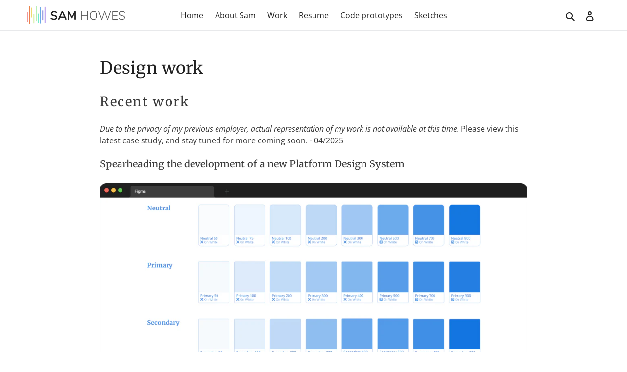

--- FILE ---
content_type: text/html; charset=utf-8
request_url: https://samanthahowes.com/collections/work
body_size: 19225
content:
<!doctype html>
<html class="no-js" lang="en">
<head>
  <meta charset="utf-8">
  <meta http-equiv="X-UA-Compatible" content="IE=edge,chrome=1">
  <meta name="viewport" content="width=device-width,initial-scale=1">
  <meta name="theme-color" content="#81e477">
  <link rel="canonical" href="https://samanthahowes.com/collections/work"><link rel="shortcut icon" href="//samanthahowes.com/cdn/shop/files/favicon_32x32.png?v=1613786952" type="image/png"><title>Design work
&ndash; Sam Howes Design</title><meta name="description" content="Recent work Due to the privacy of my previous employer, actual representation of my work is not available at this time. Please view this latest case study, and stay tuned for more coming soon. - 04/2025 Spearheading the development of a new Platform Design System Throughout my career at Q4, I had the opportunity to con"><!-- /snippets/social-meta-tags.liquid -->




<meta property="og:site_name" content="Sam Howes Design">
<meta property="og:url" content="https://samanthahowes.com/collections/work">
<meta property="og:title" content="Design work">
<meta property="og:type" content="product.group">
<meta property="og:description" content="Recent work Due to the privacy of my previous employer, actual representation of my work is not available at this time. Please view this latest case study, and stay tuned for more coming soon. - 04/2025 Spearheading the development of a new Platform Design System Throughout my career at Q4, I had the opportunity to con">





  <meta name="twitter:site" content="@https://www.linkedin.com/in/samanthahowes/">

<meta name="twitter:card" content="summary_large_image">
<meta name="twitter:title" content="Design work">
<meta name="twitter:description" content="Recent work Due to the privacy of my previous employer, actual representation of my work is not available at this time. Please view this latest case study, and stay tuned for more coming soon. - 04/2025 Spearheading the development of a new Platform Design System Throughout my career at Q4, I had the opportunity to con">


  <link href="//samanthahowes.com/cdn/shop/t/1/assets/theme.scss.css?v=10785728022121032681759259848" rel="stylesheet" type="text/css" media="all" />

  

  <script>
    var theme = {
      breakpoints: {
        medium: 750,
        large: 990,
        widescreen: 1400
      },
      strings: {
        addToCart: "Add to cart",
        soldOut: "Sold out",
        unavailable: "Unavailable",
        regularPrice: "Regular price",
        salePrice: "Sale price",
        sale: "Sale",
        fromLowestPrice: "from [price]",
        vendor: "Vendor",
        showMore: "Show More",
        showLess: "Show Less",
        searchFor: "Search for",
        addressError: "Error looking up that address",
        addressNoResults: "No results for that address",
        addressQueryLimit: "You have exceeded the Google API usage limit. Consider upgrading to a \u003ca href=\"https:\/\/developers.google.com\/maps\/premium\/usage-limits\"\u003ePremium Plan\u003c\/a\u003e.",
        authError: "There was a problem authenticating your Google Maps account.",
        newWindow: "Opens in a new window.",
        external: "Opens external website.",
        newWindowExternal: "Opens external website in a new window.",
        removeLabel: "Remove [product]",
        update: "Update",
        quantity: "Quantity",
        discountedTotal: "Discounted total",
        regularTotal: "Regular total",
        priceColumn: "See Price column for discount details.",
        quantityMinimumMessage: "Quantity must be 1 or more",
        cartError: "There was an error while updating your cart. Please try again.",
        removedItemMessage: "Removed \u003cspan class=\"cart__removed-product-details\"\u003e([quantity]) [link]\u003c\/span\u003e from your cart.",
        unitPrice: "Unit price",
        unitPriceSeparator: "per",
        oneCartCount: "1 item",
        otherCartCount: "[count] items",
        quantityLabel: "Quantity: [count]",
        products: "Projects",
        loading: "Loading",
        number_of_results: "[result_number] of [results_count]",
        number_of_results_found: "[results_count] results found",
        one_result_found: "1 result found"
      },
      moneyFormat: "${{amount}}",
      moneyFormatWithCurrency: "${{amount}} CAD",
      settings: {
        predictiveSearchEnabled: true,
        predictiveSearchShowPrice: false,
        predictiveSearchShowVendor: false
      }
    }

    document.documentElement.className = document.documentElement.className.replace('no-js', 'js');
  </script><script src="//samanthahowes.com/cdn/shop/t/1/assets/lazysizes.js?v=94224023136283657951582472881" async="async"></script>
  <script src="//samanthahowes.com/cdn/shop/t/1/assets/vendor.js?v=85833464202832145531582472883" defer="defer"></script>
  <script src="//samanthahowes.com/cdn/shop/t/1/assets/theme.js?v=119588253000287256331582472882" defer="defer"></script>

  <link href="//samanthahowes.com/cdn/shop/t/1/assets/ndnapps-album.css?v=157225454901623146421586108157" rel="stylesheet" type="text/css" media="all" />
<script>window.performance && window.performance.mark && window.performance.mark('shopify.content_for_header.start');</script><meta id="shopify-digital-wallet" name="shopify-digital-wallet" content="/32173948987/digital_wallets/dialog">
<meta name="shopify-checkout-api-token" content="cd89598505716496a31d4c0fff20a529">
<meta id="in-context-paypal-metadata" data-shop-id="32173948987" data-venmo-supported="false" data-environment="production" data-locale="en_US" data-paypal-v4="true" data-currency="CAD">
<link rel="alternate" type="application/atom+xml" title="Feed" href="/collections/work.atom" />
<link rel="alternate" type="application/json+oembed" href="https://samanthahowes.com/collections/work.oembed">
<script async="async" src="/checkouts/internal/preloads.js?locale=en-CA"></script>
<script id="shopify-features" type="application/json">{"accessToken":"cd89598505716496a31d4c0fff20a529","betas":["rich-media-storefront-analytics"],"domain":"samanthahowes.com","predictiveSearch":true,"shopId":32173948987,"locale":"en"}</script>
<script>var Shopify = Shopify || {};
Shopify.shop = "sam-howes-design.myshopify.com";
Shopify.locale = "en";
Shopify.currency = {"active":"CAD","rate":"1.0"};
Shopify.country = "CA";
Shopify.theme = {"name":"Debut","id":88241045563,"schema_name":"Debut","schema_version":"16.3.2","theme_store_id":796,"role":"main"};
Shopify.theme.handle = "null";
Shopify.theme.style = {"id":null,"handle":null};
Shopify.cdnHost = "samanthahowes.com/cdn";
Shopify.routes = Shopify.routes || {};
Shopify.routes.root = "/";</script>
<script type="module">!function(o){(o.Shopify=o.Shopify||{}).modules=!0}(window);</script>
<script>!function(o){function n(){var o=[];function n(){o.push(Array.prototype.slice.apply(arguments))}return n.q=o,n}var t=o.Shopify=o.Shopify||{};t.loadFeatures=n(),t.autoloadFeatures=n()}(window);</script>
<script id="shop-js-analytics" type="application/json">{"pageType":"collection"}</script>
<script defer="defer" async type="module" src="//samanthahowes.com/cdn/shopifycloud/shop-js/modules/v2/client.init-shop-cart-sync_BN7fPSNr.en.esm.js"></script>
<script defer="defer" async type="module" src="//samanthahowes.com/cdn/shopifycloud/shop-js/modules/v2/chunk.common_Cbph3Kss.esm.js"></script>
<script defer="defer" async type="module" src="//samanthahowes.com/cdn/shopifycloud/shop-js/modules/v2/chunk.modal_DKumMAJ1.esm.js"></script>
<script type="module">
  await import("//samanthahowes.com/cdn/shopifycloud/shop-js/modules/v2/client.init-shop-cart-sync_BN7fPSNr.en.esm.js");
await import("//samanthahowes.com/cdn/shopifycloud/shop-js/modules/v2/chunk.common_Cbph3Kss.esm.js");
await import("//samanthahowes.com/cdn/shopifycloud/shop-js/modules/v2/chunk.modal_DKumMAJ1.esm.js");

  window.Shopify.SignInWithShop?.initShopCartSync?.({"fedCMEnabled":true,"windoidEnabled":true});

</script>
<script>(function() {
  var isLoaded = false;
  function asyncLoad() {
    if (isLoaded) return;
    isLoaded = true;
    var urls = ["https:\/\/sliderapp.hulkapps.com\/assets\/js\/slider.js?shop=sam-howes-design.myshopify.com","https:\/\/imagegallery.aaawebstore.com\/appfiles\/imagegallery-script_v1.js?shop=sam-howes-design.myshopify.com","https:\/\/galleries.goodapps.io\/goodapps.js?domain=https:\/\/galleries.goodapps.io\/\u0026aws=https:\/\/s3-us-west-2.amazonaws.com\/goodapps-galleryp-1\/\u0026shop=sam-howes-design.myshopify.com","https:\/\/cdnig.addons.business\/embed\/cloud\/sam-howes-design\/cziframeagent.js?v=212104101107\u0026token=eVSV222103ocwYEH\u0026shop=sam-howes-design.myshopify.com"];
    for (var i = 0; i < urls.length; i++) {
      var s = document.createElement('script');
      s.type = 'text/javascript';
      s.async = true;
      s.src = urls[i];
      var x = document.getElementsByTagName('script')[0];
      x.parentNode.insertBefore(s, x);
    }
  };
  if(window.attachEvent) {
    window.attachEvent('onload', asyncLoad);
  } else {
    window.addEventListener('load', asyncLoad, false);
  }
})();</script>
<script id="__st">var __st={"a":32173948987,"offset":-18000,"reqid":"1b4ce07a-346d-48c2-9066-73c943a796e2-1769748770","pageurl":"samanthahowes.com\/collections\/work","u":"a5ae56043d7f","p":"collection","rtyp":"collection","rid":197667422363};</script>
<script>window.ShopifyPaypalV4VisibilityTracking = true;</script>
<script id="captcha-bootstrap">!function(){'use strict';const t='contact',e='account',n='new_comment',o=[[t,t],['blogs',n],['comments',n],[t,'customer']],c=[[e,'customer_login'],[e,'guest_login'],[e,'recover_customer_password'],[e,'create_customer']],r=t=>t.map((([t,e])=>`form[action*='/${t}']:not([data-nocaptcha='true']) input[name='form_type'][value='${e}']`)).join(','),a=t=>()=>t?[...document.querySelectorAll(t)].map((t=>t.form)):[];function s(){const t=[...o],e=r(t);return a(e)}const i='password',u='form_key',d=['recaptcha-v3-token','g-recaptcha-response','h-captcha-response',i],f=()=>{try{return window.sessionStorage}catch{return}},m='__shopify_v',_=t=>t.elements[u];function p(t,e,n=!1){try{const o=window.sessionStorage,c=JSON.parse(o.getItem(e)),{data:r}=function(t){const{data:e,action:n}=t;return t[m]||n?{data:e,action:n}:{data:t,action:n}}(c);for(const[e,n]of Object.entries(r))t.elements[e]&&(t.elements[e].value=n);n&&o.removeItem(e)}catch(o){console.error('form repopulation failed',{error:o})}}const l='form_type',E='cptcha';function T(t){t.dataset[E]=!0}const w=window,h=w.document,L='Shopify',v='ce_forms',y='captcha';let A=!1;((t,e)=>{const n=(g='f06e6c50-85a8-45c8-87d0-21a2b65856fe',I='https://cdn.shopify.com/shopifycloud/storefront-forms-hcaptcha/ce_storefront_forms_captcha_hcaptcha.v1.5.2.iife.js',D={infoText:'Protected by hCaptcha',privacyText:'Privacy',termsText:'Terms'},(t,e,n)=>{const o=w[L][v],c=o.bindForm;if(c)return c(t,g,e,D).then(n);var r;o.q.push([[t,g,e,D],n]),r=I,A||(h.body.append(Object.assign(h.createElement('script'),{id:'captcha-provider',async:!0,src:r})),A=!0)});var g,I,D;w[L]=w[L]||{},w[L][v]=w[L][v]||{},w[L][v].q=[],w[L][y]=w[L][y]||{},w[L][y].protect=function(t,e){n(t,void 0,e),T(t)},Object.freeze(w[L][y]),function(t,e,n,w,h,L){const[v,y,A,g]=function(t,e,n){const i=e?o:[],u=t?c:[],d=[...i,...u],f=r(d),m=r(i),_=r(d.filter((([t,e])=>n.includes(e))));return[a(f),a(m),a(_),s()]}(w,h,L),I=t=>{const e=t.target;return e instanceof HTMLFormElement?e:e&&e.form},D=t=>v().includes(t);t.addEventListener('submit',(t=>{const e=I(t);if(!e)return;const n=D(e)&&!e.dataset.hcaptchaBound&&!e.dataset.recaptchaBound,o=_(e),c=g().includes(e)&&(!o||!o.value);(n||c)&&t.preventDefault(),c&&!n&&(function(t){try{if(!f())return;!function(t){const e=f();if(!e)return;const n=_(t);if(!n)return;const o=n.value;o&&e.removeItem(o)}(t);const e=Array.from(Array(32),(()=>Math.random().toString(36)[2])).join('');!function(t,e){_(t)||t.append(Object.assign(document.createElement('input'),{type:'hidden',name:u})),t.elements[u].value=e}(t,e),function(t,e){const n=f();if(!n)return;const o=[...t.querySelectorAll(`input[type='${i}']`)].map((({name:t})=>t)),c=[...d,...o],r={};for(const[a,s]of new FormData(t).entries())c.includes(a)||(r[a]=s);n.setItem(e,JSON.stringify({[m]:1,action:t.action,data:r}))}(t,e)}catch(e){console.error('failed to persist form',e)}}(e),e.submit())}));const S=(t,e)=>{t&&!t.dataset[E]&&(n(t,e.some((e=>e===t))),T(t))};for(const o of['focusin','change'])t.addEventListener(o,(t=>{const e=I(t);D(e)&&S(e,y())}));const B=e.get('form_key'),M=e.get(l),P=B&&M;t.addEventListener('DOMContentLoaded',(()=>{const t=y();if(P)for(const e of t)e.elements[l].value===M&&p(e,B);[...new Set([...A(),...v().filter((t=>'true'===t.dataset.shopifyCaptcha))])].forEach((e=>S(e,t)))}))}(h,new URLSearchParams(w.location.search),n,t,e,['guest_login'])})(!0,!0)}();</script>
<script integrity="sha256-4kQ18oKyAcykRKYeNunJcIwy7WH5gtpwJnB7kiuLZ1E=" data-source-attribution="shopify.loadfeatures" defer="defer" src="//samanthahowes.com/cdn/shopifycloud/storefront/assets/storefront/load_feature-a0a9edcb.js" crossorigin="anonymous"></script>
<script data-source-attribution="shopify.dynamic_checkout.dynamic.init">var Shopify=Shopify||{};Shopify.PaymentButton=Shopify.PaymentButton||{isStorefrontPortableWallets:!0,init:function(){window.Shopify.PaymentButton.init=function(){};var t=document.createElement("script");t.src="https://samanthahowes.com/cdn/shopifycloud/portable-wallets/latest/portable-wallets.en.js",t.type="module",document.head.appendChild(t)}};
</script>
<script data-source-attribution="shopify.dynamic_checkout.buyer_consent">
  function portableWalletsHideBuyerConsent(e){var t=document.getElementById("shopify-buyer-consent"),n=document.getElementById("shopify-subscription-policy-button");t&&n&&(t.classList.add("hidden"),t.setAttribute("aria-hidden","true"),n.removeEventListener("click",e))}function portableWalletsShowBuyerConsent(e){var t=document.getElementById("shopify-buyer-consent"),n=document.getElementById("shopify-subscription-policy-button");t&&n&&(t.classList.remove("hidden"),t.removeAttribute("aria-hidden"),n.addEventListener("click",e))}window.Shopify?.PaymentButton&&(window.Shopify.PaymentButton.hideBuyerConsent=portableWalletsHideBuyerConsent,window.Shopify.PaymentButton.showBuyerConsent=portableWalletsShowBuyerConsent);
</script>
<script data-source-attribution="shopify.dynamic_checkout.cart.bootstrap">document.addEventListener("DOMContentLoaded",(function(){function t(){return document.querySelector("shopify-accelerated-checkout-cart, shopify-accelerated-checkout")}if(t())Shopify.PaymentButton.init();else{new MutationObserver((function(e,n){t()&&(Shopify.PaymentButton.init(),n.disconnect())})).observe(document.body,{childList:!0,subtree:!0})}}));
</script>
<link id="shopify-accelerated-checkout-styles" rel="stylesheet" media="screen" href="https://samanthahowes.com/cdn/shopifycloud/portable-wallets/latest/accelerated-checkout-backwards-compat.css" crossorigin="anonymous">
<style id="shopify-accelerated-checkout-cart">
        #shopify-buyer-consent {
  margin-top: 1em;
  display: inline-block;
  width: 100%;
}

#shopify-buyer-consent.hidden {
  display: none;
}

#shopify-subscription-policy-button {
  background: none;
  border: none;
  padding: 0;
  text-decoration: underline;
  font-size: inherit;
  cursor: pointer;
}

#shopify-subscription-policy-button::before {
  box-shadow: none;
}

      </style>

<script>window.performance && window.performance.mark && window.performance.mark('shopify.content_for_header.end');</script>
<script src='//samanthahowes.com/cdn/shop/t/1/assets/ndnapps-album.js?v=46826654213300158781586109290' defer='defer'></script>
<script src="//staticxx.s3.amazonaws.com/aio_stats_lib_v1.min.js?v=1.0"></script><!-- BEGIN app block: shopify://apps/sami-b2b-lock/blocks/app-embed/8d86a3b4-97b3-44ab-adc1-ec01c5a89da9 -->
 


  <script>

    window.Samita = window.Samita || {}
    Samita.SamitaLocksAccessParams = Samita.SamitaLocksAccessParams || {}
    Samita.SamitaLocksAccessParams.settings =  {"general":{"copyright":true,"price_atc":"plain_text","effect_button":"ripple","lock_image_url":"https://cdn.shopify.com/shopifycloud/web/assets/v1/vite/client/en/assets/ineligible404Illustration-DJzlZ34NTBCz.svg","limit_collections":false,"placeholder_message":true,"placeholder_templateLock":true},"template":{"text_color":"#000","btn_bg_color":"#7396a2","bg_placeholder":"#f3f3f3","btn_text_color":"#ffffff","bg_notification":"#fff","input_box_shadow":"#ccc","plain_text_color":"#230d0d","color_placeholder":"#000","button_priceAtc_bg":"#5487a0","input_passcode_color":"#000","button_priceAtc_color":"#fff","input_passcode_background":"#ffffff"}};
    Samita.SamitaLocksAccessParams.locks =  [{"access":1,"id":31325,"resources_conditional":{"type":["passcode"],"customer":{"logic":[[{"type":"tagged_with","value":null}]],"source":"rules","listManual":[]},"passcode":{"code":null,"message":"Please enter the password provided to view this page.","listCode":["teento10"]},"redirect":{"type":"login"},"secretLink":{"code":[],"links":[],"message":null,"resources":"products"}},"resources_lock":{"url":null,"page":["/pages/design-system-evolution","/pages/platform-vision-creating-an-interconnected-experience-for-investor-relations-officers","/pages/leveraging-user-feedback-to-align-ux-to-customer-expectations"],"type":"page","blogs":{"active":"blogs","selectedBlogs":[],"selectedArticles":[]},"exclude":{"url":[],"active":false},"setting":["all"],"hideList":false,"products":[],"PreviewLink":"https://sam-howes-design.myshopify.com/pages/leveraging-user-feedback-to-align-ux-to-customer-expectations","collections":[],"grandAccess":{"time":"2","interval":"hour"},"limitProduct":"manual","allowHomePage":true},"status":1}];
    Samita.SamitaLocksAccessParams.themeStoreId = Shopify.theme.theme_store_id;
    Samita.SamitaLocksAccessParams.ShopUrl = Shopify.shop;
    Samita.SamitaLocksAccessParams.features =  {};
    Samita.SamitaLocksAccessParams.themeInfo  = [{"id":88241045563,"name":"Debut","role":"main","theme_store_id":796,"selected":true,"theme_name":"Debut","theme_version":"16.3.2"},{"id":89091440699,"name":"Narrative","role":"unpublished","theme_store_id":829,"selected":false,"theme_name":"Narrative","theme_version":"8.1.9"}];
    Samita.SamitaLocksAccessParams.appUrl = "https:\/\/lock.samita.io";
    Samita.SamitaLocksAccessParams.selector = {};
    Samita.SamitaLocksAccessParams.translation = {"default":{"general":{"Back":"Back","Submit":"Submit","Enter_passcode":"Enter passcode","Passcode_empty":"Passcode cant be empty !!","secret_lock_atc":"You cannot see the add to cart of this product !!","title_linkScret":"The link is locked !!","customer_lock_atc":"Button add to cart has been lock !!","secret_lock_price":"You cannot see the price of this product !!","Login_to_see_price":"Login to see price","Passcode_incorrect":"Passcode is incorrect !!","customer_lock_price":"Price had been locked !!","Login_to_Add_to_cart":"Login to Add to cart","notification_linkScret":"resource accessible only with secret link","This_resource_has_been_locked":"This resource has been locked","please_enter_passcode_to_unlock":"Please enter your passcode to unlock this resource"}}};
    Samita.SamitaLocksAccessParams.locale = "en";
    Samita.SamitaLocksAccessParams.current_locale = "en";
    Samita.SamitaLocksAccessParams.ListHandle = [];
    Samita.SamitaLocksAccessParams.ProductsLoad = [];
    Samita.SamitaLocksAccessParams.proxy_url = "/apps/samita-lock"
    Samita.SamitaLocksAccessParams.tokenStorefrontSamiLock = "";

    if(window?.Shopify?.designMode){
        window.Samita.SamitaLocksAccessParams.locks = [];
    }

    
      document.querySelector('html').classList.add('smt-loadding');
    

    
    

    

    
    Samita.SamitaLocksAccessParams.ProductsLoad = Samita.SamitaLocksAccessParams.ProductsLoad || []
    Samita.SamitaLocksAccessParams.ProductsLoad = Samita.SamitaLocksAccessParams.ProductsLoad.concat([
        
          
            
            {
              "id":6169375867035,
              "title":"React Storybook Design System",
              "type":"",
              "handle":"react-storybook-design-system",
              "collections":[197667422363,169433366587],
              "tags":["work"],
              "images":["\/\/samanthahowes.com\/cdn\/shop\/products\/Storybook-product-image.png?v=1613441076"],
              "first_available_variant": {
                "id":37969857511579
              },
              "available":false,
              "selling_plan_groups": [],
              "variants": [
                
                  
                  {
                    "id":37969857511579, 
                    "title":"Default Title",
                    "price":0,
                    "available":false,
                  }
                
              ],
              "source": "collection"
            }
          
        
          
            ,
            {
              "id":5734943522971,
              "title":"Native Mobile Experience - Virtual Care",
              "type":"",
              "handle":"virtual-care-mobile-experience",
              "collections":[197667422363,169433366587],
              "tags":["work"],
              "images":["\/\/samanthahowes.com\/cdn\/shop\/products\/vc-mobile.png?v=1612479656"],
              "first_available_variant": {
                "id":36502320644251
              },
              "available":false,
              "selling_plan_groups": [],
              "variants": [
                
                  
                  {
                    "id":36502320644251, 
                    "title":"Default Title",
                    "price":0,
                    "available":false,
                  }
                
              ],
              "source": "collection"
            }
          
        
          
            ,
            {
              "id":5240118640795,
              "title":"User testing to validate ideation",
              "type":"",
              "handle":"validating-ideation-with-maze-user-testing",
              "collections":[197667422363,169433366587],
              "tags":["work"],
              "images":["\/\/samanthahowes.com\/cdn\/shop\/products\/maze-user-testing_a84ee69b-71ae-46f3-b41e-140e7c83922d.png?v=1612479586","\/\/samanthahowes.com\/cdn\/shop\/products\/prod-img_MAZE.png?v=1612479586"],
              "first_available_variant": {
                "id":34419290374299
              },
              "available":false,
              "selling_plan_groups": [],
              "variants": [
                
                  
                  {
                    "id":34419290374299, 
                    "title":"Default Title",
                    "price":0,
                    "available":false,
                  }
                
              ],
              "source": "collection"
            }
          
        
          
            ,
            {
              "id":6136056184987,
              "title":"Data Visualization design system",
              "type":"",
              "handle":"styling-data-visualization",
              "collections":[197667422363,169433366587],
              "tags":["work"],
              "images":["\/\/samanthahowes.com\/cdn\/shop\/products\/data-visualization_619fcdf7-fe7a-4cec-830d-6fd01f030aef.png?v=1612479382"],
              "first_available_variant": {
                "id":37831764574363
              },
              "available":false,
              "selling_plan_groups": [],
              "variants": [
                
                  
                  {
                    "id":37831764574363, 
                    "title":"Default Title",
                    "price":0,
                    "available":false,
                  }
                
              ],
              "source": "collection"
            }
          
        
          
            ,
            {
              "id":5510704070811,
              "title":"Progress Notes - Version and change history",
              "type":"",
              "handle":"clinical-progress-notes-history",
              "collections":[197667422363,169433366587],
              "tags":["work"],
              "images":["\/\/samanthahowes.com\/cdn\/shop\/products\/progress-notes-history_f35737db-9622-4540-bb6f-e55ba1928aef.png?v=1612479470"],
              "first_available_variant": {
                "id":35552417677467
              },
              "available":false,
              "selling_plan_groups": [],
              "variants": [
                
                  
                  {
                    "id":35552417677467, 
                    "title":"Default Title",
                    "price":0,
                    "available":false,
                  }
                
              ],
              "source": "collection"
            }
          
        
      ])
  



    Samita.SamitaLocksAccessParams.collection ={"id":197667422363,"handle":"work","title":"Design work","updated_at":"2025-04-11T11:20:58-04:00","body_html":"\u003ch2\u003eRecent work\u003c\/h2\u003e\n\u003cp\u003e\u003cmeta charset=\"utf-8\"\u003e\u003cem\u003e\u003cspan data-start-index=\"243\" class=\"ng-star-inserted\"\u003eDue to the privacy of my previous employer, actual representation of my work is not available at this time.\u003c\/span\u003e\u003c\/em\u003e\u003cspan data-start-index=\"243\" class=\"ng-star-inserted\"\u003e Please view this latest case study, and stay tuned for more coming soon. - 04\/2025\u003c\/span\u003e\u003c\/p\u003e\n\u003ch3\u003e\u003cspan data-start-index=\"243\" class=\"ng-star-inserted\"\u003eSpearheading the development of a new Platform Design System\u003c\/span\u003e\u003c\/h3\u003e\n\u003cp class=\"img-link\"\u003e\u003ca href=\"https:\/\/samanthahowes.com\/pages\/design-system-evolution\" title=\"Building and scaling a Figma Design system\"\u003e\u003cimg src=\"https:\/\/samanthahowes.com\/cdn\/shop\/files\/DS_1296x.png?v=1744383966\" alt=\"\"\u003e\u003c\/a\u003e\u003c\/p\u003e\n\u003cp\u003e\u003cspan data-start-index=\"818\" class=\"ng-star-inserted\"\u003e\u003cb\u003eThroughout my career at Q4, I had the opportunity to continuously improve our existing design system \u003c\/b\u003e and also built a net new design system from the ground up in Figma using \u003c\/span\u003e\u003cspan class=\"bold ng-star-inserted\" data-start-index=\"860\"\u003edesign tokens\u003c\/span\u003e\u003cspan data-start-index=\"873\" class=\"ng-star-inserted\"\u003e, components, and variants aligned with the Q4 rebrand. This foundational system was crucial for ensuring consistency and scalability across the evolving platform, creating a consistent experience across multiple applications. Collaboratively worked with the entire Product Design team and was a member of the Design System committee to continuously evolve the Design system components, documentation, and accessibility. \u003c\/span\u003e\u003c\/p\u003e\n\u003cp\u003e\u003ca href=\"https:\/\/samanthahowes.com\/pages\/design-system-evolution\" class=\"btn product-btn\"\u003eRead the full case study\u003c\/a\u003e\u003c\/p\u003e\n\u003ch3\u003e\u003c\/h3\u003e\n\u003ch3\u003eMore recent work coming soon\u003c\/h3\u003e\n\u003cp\u003e\u003cmeta charset=\"utf-8\"\u003e\u003cspan data-start-index=\"243\" class=\"ng-star-inserted\"\u003eI was instrumental in many key initiatives that underscore my experience in \u003c\/span\u003e\u003cspan class=\"bold ng-star-inserted\" data-start-index=\"404\"\u003eend-to-end product design\u003c\/span\u003e\u003cspan data-start-index=\"429\" class=\"ng-star-inserted\"\u003e and strategic thinking. Here are a few brief examples.\u003c\/span\u003e\u003cspan data-start-index=\"429\" class=\"ng-star-inserted\"\u003e\u003c\/span\u003e\u003c\/p\u003e\n\u003cp\u003e\u003cspan data-start-index=\"873\" class=\"ng-star-inserted\"\u003e\u003cmeta charset=\"utf-8\"\u003e \u003cstrong\u003e\u003cspan data-start-index=\"429\" class=\"ng-star-inserted\"\u003eCollaboratively drove initial \u003c\/span\u003e\u003cspan class=\"bold ng-star-inserted\" data-start-index=\"466\"\u003eplatform vision\u003c\/span\u003e\u003c\/strong\u003e\u003cspan data-start-index=\"481\" class=\"ng-star-inserted\"\u003e\u003cstrong\u003e \u003c\/strong\u003efor integrating disparate products into a cohesive suite, designed to streamline workflows and save valuable time for Investor Relations Officers. This involved researching customer jobs to be done, crafting multiple potential wireframe concepts and conducting preference testing and validation along side a UX Researcher to guide the architecture and design of the initial Platform offering.\u003c\/span\u003e\u003c\/span\u003e\u003c\/p\u003e\n\u003cp\u003e\u003cstrong\u003e\u003cspan data-start-index=\"873\" class=\"ng-star-inserted\"\u003ePlayed a key role in significantly improving our \u003c\/span\u003e\u003cspan class=\"bold ng-star-inserted\" data-start-index=\"1096\"\u003eInvestor Relations Website\u003c\/span\u003e\u003c\/strong\u003e\u003cspan data-start-index=\"1123\" class=\"ng-star-inserted\"\u003e\u003cstrong\u003e offering \u003c\/strong\u003eby collaborating closely with CSMs, support teams, and engineers to automate customer-driven website updates via a \u003c\/span\u003e\u003cspan class=\"bold ng-star-inserted\" data-start-index=\"1243\"\u003eSaaS product\u003c\/span\u003e\u003cspan data-start-index=\"1257\" class=\"ng-star-inserted\"\u003e. This initiative included evolving the back-end CMS to provide \u003c\/span\u003e\u003cspan class=\"bold ng-star-inserted\" data-start-index=\"1321\"\u003eaccessibility compliant website templates\u003c\/span\u003e\u003cspan data-start-index=\"1362\" class=\"ng-star-inserted\"\u003e and flexible content modules, empowering customers to independently customize their websites and effectively manage their content, ultimately reducing support costs and increasing customer satisfaction.\u003c\/span\u003e\u003c\/p\u003e\n\u003cp\u003e \u003c\/p\u003e\n\u003ch3\u003e\u003cspan data-start-index=\"1362\" class=\"ng-star-inserted\"\u003ePrevious work\u003c\/span\u003e\u003c\/h3\u003e\n\u003cp\u003e \u003c\/p\u003e","published_at":"2020-05-19T19:34:54-04:00","sort_order":"manual","template_suffix":"","disjunctive":false,"rules":[{"column":"tag","relation":"equals","condition":"work"}],"published_scope":"web"};
    
    
    Samita.SamitaLocksAccessParams.pageType = "collection"
  </script>

  <style>
    html .lock__notificationTemplateWrapper{
      background: #fff !important;
    }

    html button#passcodebtn{
      background: #7396a2 !important;
      color: #ffffff !important;
    }

    html input#passcode{
      background: #ffffff !important;
      color: #000 !important;
      box-shadow:'0 0 10px 0'#ccc !important;
    }

    html input#passcode::placeholder{
      color: #000 !important;
      box-shadow:'0 0 10px 0'#ccc !important;
    }

    html button#backbtn{
      background: #7396a2 !important;
      color: #ffffff !important;
    }

    html .lock__placeholder{
      background: #f3f3f3 !important;
      color: #000 !important;
    }

    html .smt-plain-text{
      color: #230d0d !important;
      cursor:pointer;
    }

    html .smt-button{
      background: #5487a0 !important;
      color: #fff !important;
      cursor:pointer;
      padding: 10px 20px;
      border-radius: 5px;
      text-decoration: none !important;
    }

    html.smt-loadding{
      opacity:0 !important;
      visibility:hidden !important;
    }

    
    
  </style>

  

<!-- END app block --><script src="https://cdn.shopify.com/extensions/019bc584-9ea7-72cb-83a5-ad8f9b690cd7/wholesale-lock-hide-price-111/assets/samitaLock.js" type="text/javascript" defer="defer"></script>
<meta property="og:image" content="https://cdn.shopify.com/s/files/1/0321/7394/8987/files/logo-wide_fa9f753a-42a0-4f97-b783-9f4ff04cf0a5.png?height=628&pad_color=fff&v=1613786953&width=1200" />
<meta property="og:image:secure_url" content="https://cdn.shopify.com/s/files/1/0321/7394/8987/files/logo-wide_fa9f753a-42a0-4f97-b783-9f4ff04cf0a5.png?height=628&pad_color=fff&v=1613786953&width=1200" />
<meta property="og:image:width" content="1200" />
<meta property="og:image:height" content="628" />
<meta property="og:image:alt" content="Sam Howes Design Logo, coloured bars " />
<link href="https://monorail-edge.shopifysvc.com" rel="dns-prefetch">
<script>(function(){if ("sendBeacon" in navigator && "performance" in window) {try {var session_token_from_headers = performance.getEntriesByType('navigation')[0].serverTiming.find(x => x.name == '_s').description;} catch {var session_token_from_headers = undefined;}var session_cookie_matches = document.cookie.match(/_shopify_s=([^;]*)/);var session_token_from_cookie = session_cookie_matches && session_cookie_matches.length === 2 ? session_cookie_matches[1] : "";var session_token = session_token_from_headers || session_token_from_cookie || "";function handle_abandonment_event(e) {var entries = performance.getEntries().filter(function(entry) {return /monorail-edge.shopifysvc.com/.test(entry.name);});if (!window.abandonment_tracked && entries.length === 0) {window.abandonment_tracked = true;var currentMs = Date.now();var navigation_start = performance.timing.navigationStart;var payload = {shop_id: 32173948987,url: window.location.href,navigation_start,duration: currentMs - navigation_start,session_token,page_type: "collection"};window.navigator.sendBeacon("https://monorail-edge.shopifysvc.com/v1/produce", JSON.stringify({schema_id: "online_store_buyer_site_abandonment/1.1",payload: payload,metadata: {event_created_at_ms: currentMs,event_sent_at_ms: currentMs}}));}}window.addEventListener('pagehide', handle_abandonment_event);}}());</script>
<script id="web-pixels-manager-setup">(function e(e,d,r,n,o){if(void 0===o&&(o={}),!Boolean(null===(a=null===(i=window.Shopify)||void 0===i?void 0:i.analytics)||void 0===a?void 0:a.replayQueue)){var i,a;window.Shopify=window.Shopify||{};var t=window.Shopify;t.analytics=t.analytics||{};var s=t.analytics;s.replayQueue=[],s.publish=function(e,d,r){return s.replayQueue.push([e,d,r]),!0};try{self.performance.mark("wpm:start")}catch(e){}var l=function(){var e={modern:/Edge?\/(1{2}[4-9]|1[2-9]\d|[2-9]\d{2}|\d{4,})\.\d+(\.\d+|)|Firefox\/(1{2}[4-9]|1[2-9]\d|[2-9]\d{2}|\d{4,})\.\d+(\.\d+|)|Chrom(ium|e)\/(9{2}|\d{3,})\.\d+(\.\d+|)|(Maci|X1{2}).+ Version\/(15\.\d+|(1[6-9]|[2-9]\d|\d{3,})\.\d+)([,.]\d+|)( \(\w+\)|)( Mobile\/\w+|) Safari\/|Chrome.+OPR\/(9{2}|\d{3,})\.\d+\.\d+|(CPU[ +]OS|iPhone[ +]OS|CPU[ +]iPhone|CPU IPhone OS|CPU iPad OS)[ +]+(15[._]\d+|(1[6-9]|[2-9]\d|\d{3,})[._]\d+)([._]\d+|)|Android:?[ /-](13[3-9]|1[4-9]\d|[2-9]\d{2}|\d{4,})(\.\d+|)(\.\d+|)|Android.+Firefox\/(13[5-9]|1[4-9]\d|[2-9]\d{2}|\d{4,})\.\d+(\.\d+|)|Android.+Chrom(ium|e)\/(13[3-9]|1[4-9]\d|[2-9]\d{2}|\d{4,})\.\d+(\.\d+|)|SamsungBrowser\/([2-9]\d|\d{3,})\.\d+/,legacy:/Edge?\/(1[6-9]|[2-9]\d|\d{3,})\.\d+(\.\d+|)|Firefox\/(5[4-9]|[6-9]\d|\d{3,})\.\d+(\.\d+|)|Chrom(ium|e)\/(5[1-9]|[6-9]\d|\d{3,})\.\d+(\.\d+|)([\d.]+$|.*Safari\/(?![\d.]+ Edge\/[\d.]+$))|(Maci|X1{2}).+ Version\/(10\.\d+|(1[1-9]|[2-9]\d|\d{3,})\.\d+)([,.]\d+|)( \(\w+\)|)( Mobile\/\w+|) Safari\/|Chrome.+OPR\/(3[89]|[4-9]\d|\d{3,})\.\d+\.\d+|(CPU[ +]OS|iPhone[ +]OS|CPU[ +]iPhone|CPU IPhone OS|CPU iPad OS)[ +]+(10[._]\d+|(1[1-9]|[2-9]\d|\d{3,})[._]\d+)([._]\d+|)|Android:?[ /-](13[3-9]|1[4-9]\d|[2-9]\d{2}|\d{4,})(\.\d+|)(\.\d+|)|Mobile Safari.+OPR\/([89]\d|\d{3,})\.\d+\.\d+|Android.+Firefox\/(13[5-9]|1[4-9]\d|[2-9]\d{2}|\d{4,})\.\d+(\.\d+|)|Android.+Chrom(ium|e)\/(13[3-9]|1[4-9]\d|[2-9]\d{2}|\d{4,})\.\d+(\.\d+|)|Android.+(UC? ?Browser|UCWEB|U3)[ /]?(15\.([5-9]|\d{2,})|(1[6-9]|[2-9]\d|\d{3,})\.\d+)\.\d+|SamsungBrowser\/(5\.\d+|([6-9]|\d{2,})\.\d+)|Android.+MQ{2}Browser\/(14(\.(9|\d{2,})|)|(1[5-9]|[2-9]\d|\d{3,})(\.\d+|))(\.\d+|)|K[Aa][Ii]OS\/(3\.\d+|([4-9]|\d{2,})\.\d+)(\.\d+|)/},d=e.modern,r=e.legacy,n=navigator.userAgent;return n.match(d)?"modern":n.match(r)?"legacy":"unknown"}(),u="modern"===l?"modern":"legacy",c=(null!=n?n:{modern:"",legacy:""})[u],f=function(e){return[e.baseUrl,"/wpm","/b",e.hashVersion,"modern"===e.buildTarget?"m":"l",".js"].join("")}({baseUrl:d,hashVersion:r,buildTarget:u}),m=function(e){var d=e.version,r=e.bundleTarget,n=e.surface,o=e.pageUrl,i=e.monorailEndpoint;return{emit:function(e){var a=e.status,t=e.errorMsg,s=(new Date).getTime(),l=JSON.stringify({metadata:{event_sent_at_ms:s},events:[{schema_id:"web_pixels_manager_load/3.1",payload:{version:d,bundle_target:r,page_url:o,status:a,surface:n,error_msg:t},metadata:{event_created_at_ms:s}}]});if(!i)return console&&console.warn&&console.warn("[Web Pixels Manager] No Monorail endpoint provided, skipping logging."),!1;try{return self.navigator.sendBeacon.bind(self.navigator)(i,l)}catch(e){}var u=new XMLHttpRequest;try{return u.open("POST",i,!0),u.setRequestHeader("Content-Type","text/plain"),u.send(l),!0}catch(e){return console&&console.warn&&console.warn("[Web Pixels Manager] Got an unhandled error while logging to Monorail."),!1}}}}({version:r,bundleTarget:l,surface:e.surface,pageUrl:self.location.href,monorailEndpoint:e.monorailEndpoint});try{o.browserTarget=l,function(e){var d=e.src,r=e.async,n=void 0===r||r,o=e.onload,i=e.onerror,a=e.sri,t=e.scriptDataAttributes,s=void 0===t?{}:t,l=document.createElement("script"),u=document.querySelector("head"),c=document.querySelector("body");if(l.async=n,l.src=d,a&&(l.integrity=a,l.crossOrigin="anonymous"),s)for(var f in s)if(Object.prototype.hasOwnProperty.call(s,f))try{l.dataset[f]=s[f]}catch(e){}if(o&&l.addEventListener("load",o),i&&l.addEventListener("error",i),u)u.appendChild(l);else{if(!c)throw new Error("Did not find a head or body element to append the script");c.appendChild(l)}}({src:f,async:!0,onload:function(){if(!function(){var e,d;return Boolean(null===(d=null===(e=window.Shopify)||void 0===e?void 0:e.analytics)||void 0===d?void 0:d.initialized)}()){var d=window.webPixelsManager.init(e)||void 0;if(d){var r=window.Shopify.analytics;r.replayQueue.forEach((function(e){var r=e[0],n=e[1],o=e[2];d.publishCustomEvent(r,n,o)})),r.replayQueue=[],r.publish=d.publishCustomEvent,r.visitor=d.visitor,r.initialized=!0}}},onerror:function(){return m.emit({status:"failed",errorMsg:"".concat(f," has failed to load")})},sri:function(e){var d=/^sha384-[A-Za-z0-9+/=]+$/;return"string"==typeof e&&d.test(e)}(c)?c:"",scriptDataAttributes:o}),m.emit({status:"loading"})}catch(e){m.emit({status:"failed",errorMsg:(null==e?void 0:e.message)||"Unknown error"})}}})({shopId: 32173948987,storefrontBaseUrl: "https://samanthahowes.com",extensionsBaseUrl: "https://extensions.shopifycdn.com/cdn/shopifycloud/web-pixels-manager",monorailEndpoint: "https://monorail-edge.shopifysvc.com/unstable/produce_batch",surface: "storefront-renderer",enabledBetaFlags: ["2dca8a86"],webPixelsConfigList: [{"id":"shopify-app-pixel","configuration":"{}","eventPayloadVersion":"v1","runtimeContext":"STRICT","scriptVersion":"0450","apiClientId":"shopify-pixel","type":"APP","privacyPurposes":["ANALYTICS","MARKETING"]},{"id":"shopify-custom-pixel","eventPayloadVersion":"v1","runtimeContext":"LAX","scriptVersion":"0450","apiClientId":"shopify-pixel","type":"CUSTOM","privacyPurposes":["ANALYTICS","MARKETING"]}],isMerchantRequest: false,initData: {"shop":{"name":"Sam Howes Design","paymentSettings":{"currencyCode":"CAD"},"myshopifyDomain":"sam-howes-design.myshopify.com","countryCode":"CA","storefrontUrl":"https:\/\/samanthahowes.com"},"customer":null,"cart":null,"checkout":null,"productVariants":[],"purchasingCompany":null},},"https://samanthahowes.com/cdn","1d2a099fw23dfb22ep557258f5m7a2edbae",{"modern":"","legacy":""},{"shopId":"32173948987","storefrontBaseUrl":"https:\/\/samanthahowes.com","extensionBaseUrl":"https:\/\/extensions.shopifycdn.com\/cdn\/shopifycloud\/web-pixels-manager","surface":"storefront-renderer","enabledBetaFlags":"[\"2dca8a86\"]","isMerchantRequest":"false","hashVersion":"1d2a099fw23dfb22ep557258f5m7a2edbae","publish":"custom","events":"[[\"page_viewed\",{}],[\"collection_viewed\",{\"collection\":{\"id\":\"197667422363\",\"title\":\"Design work\",\"productVariants\":[{\"price\":{\"amount\":0.0,\"currencyCode\":\"CAD\"},\"product\":{\"title\":\"React Storybook Design System\",\"vendor\":\"Sam Howes Design\",\"id\":\"6169375867035\",\"untranslatedTitle\":\"React Storybook Design System\",\"url\":\"\/products\/react-storybook-design-system\",\"type\":\"\"},\"id\":\"37969857511579\",\"image\":{\"src\":\"\/\/samanthahowes.com\/cdn\/shop\/products\/Storybook-product-image.png?v=1613441076\"},\"sku\":\"\",\"title\":\"Default Title\",\"untranslatedTitle\":\"Default Title\"},{\"price\":{\"amount\":0.0,\"currencyCode\":\"CAD\"},\"product\":{\"title\":\"Native Mobile Experience - Virtual Care\",\"vendor\":\"Sam Howes Design\",\"id\":\"5734943522971\",\"untranslatedTitle\":\"Native Mobile Experience - Virtual Care\",\"url\":\"\/products\/virtual-care-mobile-experience\",\"type\":\"\"},\"id\":\"36502320644251\",\"image\":{\"src\":\"\/\/samanthahowes.com\/cdn\/shop\/products\/vc-mobile.png?v=1612479656\"},\"sku\":\"\",\"title\":\"Default Title\",\"untranslatedTitle\":\"Default Title\"},{\"price\":{\"amount\":0.0,\"currencyCode\":\"CAD\"},\"product\":{\"title\":\"User testing to validate ideation\",\"vendor\":\"Sam Howes Design\",\"id\":\"5240118640795\",\"untranslatedTitle\":\"User testing to validate ideation\",\"url\":\"\/products\/validating-ideation-with-maze-user-testing\",\"type\":\"\"},\"id\":\"34419290374299\",\"image\":{\"src\":\"\/\/samanthahowes.com\/cdn\/shop\/products\/maze-user-testing_a84ee69b-71ae-46f3-b41e-140e7c83922d.png?v=1612479586\"},\"sku\":\"\",\"title\":\"Default Title\",\"untranslatedTitle\":\"Default Title\"},{\"price\":{\"amount\":0.0,\"currencyCode\":\"CAD\"},\"product\":{\"title\":\"Data Visualization design system\",\"vendor\":\"Sam Howes Design\",\"id\":\"6136056184987\",\"untranslatedTitle\":\"Data Visualization design system\",\"url\":\"\/products\/styling-data-visualization\",\"type\":\"\"},\"id\":\"37831764574363\",\"image\":{\"src\":\"\/\/samanthahowes.com\/cdn\/shop\/products\/data-visualization_619fcdf7-fe7a-4cec-830d-6fd01f030aef.png?v=1612479382\"},\"sku\":\"\",\"title\":\"Default Title\",\"untranslatedTitle\":\"Default Title\"},{\"price\":{\"amount\":0.0,\"currencyCode\":\"CAD\"},\"product\":{\"title\":\"Progress Notes - Version and change history\",\"vendor\":\"Sam Howes Design\",\"id\":\"5510704070811\",\"untranslatedTitle\":\"Progress Notes - Version and change history\",\"url\":\"\/products\/clinical-progress-notes-history\",\"type\":\"\"},\"id\":\"35552417677467\",\"image\":{\"src\":\"\/\/samanthahowes.com\/cdn\/shop\/products\/progress-notes-history_f35737db-9622-4540-bb6f-e55ba1928aef.png?v=1612479470\"},\"sku\":\"\",\"title\":\"Default Title\",\"untranslatedTitle\":\"Default Title\"}]}}]]"});</script><script>
  window.ShopifyAnalytics = window.ShopifyAnalytics || {};
  window.ShopifyAnalytics.meta = window.ShopifyAnalytics.meta || {};
  window.ShopifyAnalytics.meta.currency = 'CAD';
  var meta = {"products":[{"id":6169375867035,"gid":"gid:\/\/shopify\/Product\/6169375867035","vendor":"Sam Howes Design","type":"","handle":"react-storybook-design-system","variants":[{"id":37969857511579,"price":0,"name":"React Storybook Design System","public_title":null,"sku":""}],"remote":false},{"id":5734943522971,"gid":"gid:\/\/shopify\/Product\/5734943522971","vendor":"Sam Howes Design","type":"","handle":"virtual-care-mobile-experience","variants":[{"id":36502320644251,"price":0,"name":"Native Mobile Experience - Virtual Care","public_title":null,"sku":""}],"remote":false},{"id":5240118640795,"gid":"gid:\/\/shopify\/Product\/5240118640795","vendor":"Sam Howes Design","type":"","handle":"validating-ideation-with-maze-user-testing","variants":[{"id":34419290374299,"price":0,"name":"User testing to validate ideation","public_title":null,"sku":""}],"remote":false},{"id":6136056184987,"gid":"gid:\/\/shopify\/Product\/6136056184987","vendor":"Sam Howes Design","type":"","handle":"styling-data-visualization","variants":[{"id":37831764574363,"price":0,"name":"Data Visualization design system","public_title":null,"sku":""}],"remote":false},{"id":5510704070811,"gid":"gid:\/\/shopify\/Product\/5510704070811","vendor":"Sam Howes Design","type":"","handle":"clinical-progress-notes-history","variants":[{"id":35552417677467,"price":0,"name":"Progress Notes - Version and change history","public_title":null,"sku":""}],"remote":false}],"page":{"pageType":"collection","resourceType":"collection","resourceId":197667422363,"requestId":"1b4ce07a-346d-48c2-9066-73c943a796e2-1769748770"}};
  for (var attr in meta) {
    window.ShopifyAnalytics.meta[attr] = meta[attr];
  }
</script>
<script class="analytics">
  (function () {
    var customDocumentWrite = function(content) {
      var jquery = null;

      if (window.jQuery) {
        jquery = window.jQuery;
      } else if (window.Checkout && window.Checkout.$) {
        jquery = window.Checkout.$;
      }

      if (jquery) {
        jquery('body').append(content);
      }
    };

    var hasLoggedConversion = function(token) {
      if (token) {
        return document.cookie.indexOf('loggedConversion=' + token) !== -1;
      }
      return false;
    }

    var setCookieIfConversion = function(token) {
      if (token) {
        var twoMonthsFromNow = new Date(Date.now());
        twoMonthsFromNow.setMonth(twoMonthsFromNow.getMonth() + 2);

        document.cookie = 'loggedConversion=' + token + '; expires=' + twoMonthsFromNow;
      }
    }

    var trekkie = window.ShopifyAnalytics.lib = window.trekkie = window.trekkie || [];
    if (trekkie.integrations) {
      return;
    }
    trekkie.methods = [
      'identify',
      'page',
      'ready',
      'track',
      'trackForm',
      'trackLink'
    ];
    trekkie.factory = function(method) {
      return function() {
        var args = Array.prototype.slice.call(arguments);
        args.unshift(method);
        trekkie.push(args);
        return trekkie;
      };
    };
    for (var i = 0; i < trekkie.methods.length; i++) {
      var key = trekkie.methods[i];
      trekkie[key] = trekkie.factory(key);
    }
    trekkie.load = function(config) {
      trekkie.config = config || {};
      trekkie.config.initialDocumentCookie = document.cookie;
      var first = document.getElementsByTagName('script')[0];
      var script = document.createElement('script');
      script.type = 'text/javascript';
      script.onerror = function(e) {
        var scriptFallback = document.createElement('script');
        scriptFallback.type = 'text/javascript';
        scriptFallback.onerror = function(error) {
                var Monorail = {
      produce: function produce(monorailDomain, schemaId, payload) {
        var currentMs = new Date().getTime();
        var event = {
          schema_id: schemaId,
          payload: payload,
          metadata: {
            event_created_at_ms: currentMs,
            event_sent_at_ms: currentMs
          }
        };
        return Monorail.sendRequest("https://" + monorailDomain + "/v1/produce", JSON.stringify(event));
      },
      sendRequest: function sendRequest(endpointUrl, payload) {
        // Try the sendBeacon API
        if (window && window.navigator && typeof window.navigator.sendBeacon === 'function' && typeof window.Blob === 'function' && !Monorail.isIos12()) {
          var blobData = new window.Blob([payload], {
            type: 'text/plain'
          });

          if (window.navigator.sendBeacon(endpointUrl, blobData)) {
            return true;
          } // sendBeacon was not successful

        } // XHR beacon

        var xhr = new XMLHttpRequest();

        try {
          xhr.open('POST', endpointUrl);
          xhr.setRequestHeader('Content-Type', 'text/plain');
          xhr.send(payload);
        } catch (e) {
          console.log(e);
        }

        return false;
      },
      isIos12: function isIos12() {
        return window.navigator.userAgent.lastIndexOf('iPhone; CPU iPhone OS 12_') !== -1 || window.navigator.userAgent.lastIndexOf('iPad; CPU OS 12_') !== -1;
      }
    };
    Monorail.produce('monorail-edge.shopifysvc.com',
      'trekkie_storefront_load_errors/1.1',
      {shop_id: 32173948987,
      theme_id: 88241045563,
      app_name: "storefront",
      context_url: window.location.href,
      source_url: "//samanthahowes.com/cdn/s/trekkie.storefront.c59ea00e0474b293ae6629561379568a2d7c4bba.min.js"});

        };
        scriptFallback.async = true;
        scriptFallback.src = '//samanthahowes.com/cdn/s/trekkie.storefront.c59ea00e0474b293ae6629561379568a2d7c4bba.min.js';
        first.parentNode.insertBefore(scriptFallback, first);
      };
      script.async = true;
      script.src = '//samanthahowes.com/cdn/s/trekkie.storefront.c59ea00e0474b293ae6629561379568a2d7c4bba.min.js';
      first.parentNode.insertBefore(script, first);
    };
    trekkie.load(
      {"Trekkie":{"appName":"storefront","development":false,"defaultAttributes":{"shopId":32173948987,"isMerchantRequest":null,"themeId":88241045563,"themeCityHash":"2032879740447846922","contentLanguage":"en","currency":"CAD","eventMetadataId":"5b3315e1-10e7-4f81-aa64-e137f6f4129b"},"isServerSideCookieWritingEnabled":true,"monorailRegion":"shop_domain","enabledBetaFlags":["65f19447","b5387b81"]},"Session Attribution":{},"S2S":{"facebookCapiEnabled":false,"source":"trekkie-storefront-renderer","apiClientId":580111}}
    );

    var loaded = false;
    trekkie.ready(function() {
      if (loaded) return;
      loaded = true;

      window.ShopifyAnalytics.lib = window.trekkie;

      var originalDocumentWrite = document.write;
      document.write = customDocumentWrite;
      try { window.ShopifyAnalytics.merchantGoogleAnalytics.call(this); } catch(error) {};
      document.write = originalDocumentWrite;

      window.ShopifyAnalytics.lib.page(null,{"pageType":"collection","resourceType":"collection","resourceId":197667422363,"requestId":"1b4ce07a-346d-48c2-9066-73c943a796e2-1769748770","shopifyEmitted":true});

      var match = window.location.pathname.match(/checkouts\/(.+)\/(thank_you|post_purchase)/)
      var token = match? match[1]: undefined;
      if (!hasLoggedConversion(token)) {
        setCookieIfConversion(token);
        window.ShopifyAnalytics.lib.track("Viewed Product Category",{"currency":"CAD","category":"Collection: work","collectionName":"work","collectionId":197667422363,"nonInteraction":true},undefined,undefined,{"shopifyEmitted":true});
      }
    });


        var eventsListenerScript = document.createElement('script');
        eventsListenerScript.async = true;
        eventsListenerScript.src = "//samanthahowes.com/cdn/shopifycloud/storefront/assets/shop_events_listener-3da45d37.js";
        document.getElementsByTagName('head')[0].appendChild(eventsListenerScript);

})();</script>
<script
  defer
  src="https://samanthahowes.com/cdn/shopifycloud/perf-kit/shopify-perf-kit-3.1.0.min.js"
  data-application="storefront-renderer"
  data-shop-id="32173948987"
  data-render-region="gcp-us-central1"
  data-page-type="collection"
  data-theme-instance-id="88241045563"
  data-theme-name="Debut"
  data-theme-version="16.3.2"
  data-monorail-region="shop_domain"
  data-resource-timing-sampling-rate="10"
  data-shs="true"
  data-shs-beacon="true"
  data-shs-export-with-fetch="true"
  data-shs-logs-sample-rate="1"
  data-shs-beacon-endpoint="https://samanthahowes.com/api/collect"
></script>
</head>
<script>(function(d){var s = d.createElement("script");s.setAttribute("data-account", "ixtGZEnzYd");s.setAttribute("src", "https://cdn.userway.org/widget.js");(d.body || d.head).appendChild(s);})(document)</script><noscript>Please ensure Javascript is enabled for purposes of <a href="https://userway.org">website accessibility</a></noscript>
<body class="template-collection">

  <a class="in-page-link visually-hidden skip-link" href="#MainContent">Skip to content</a><div id="shopify-section-header" class="shopify-section">

<div id="SearchDrawer" class="search-bar drawer drawer--top" role="dialog" aria-modal="true" aria-label="Search" data-predictive-search-drawer>
  <div class="search-bar__interior">
    <div class="search-form__container" data-search-form-container>
      <form class="search-form search-bar__form" action="/search" method="get" role="search">
        <div class="search-form__input-wrapper">
          <input
            type="text"
            name="q"
            placeholder="Search"
            role="combobox"
            aria-autocomplete="list"
            aria-owns="predictive-search-results"
            aria-expanded="false"
            aria-label="Search"
            aria-haspopup="listbox"
            class="search-form__input search-bar__input"
            data-predictive-search-drawer-input
          />
          <input type="hidden" name="options[prefix]" value="last" aria-hidden="true" />
          <div class="predictive-search-wrapper predictive-search-wrapper--drawer" data-predictive-search-mount="drawer"></div>
        </div>

        <button class="search-bar__submit search-form__submit"
          type="submit"
          data-search-form-submit>
          <svg aria-hidden="true" focusable="false" role="presentation" class="icon icon-search" viewBox="0 0 37 40"><path d="M35.6 36l-9.8-9.8c4.1-5.4 3.6-13.2-1.3-18.1-5.4-5.4-14.2-5.4-19.7 0-5.4 5.4-5.4 14.2 0 19.7 2.6 2.6 6.1 4.1 9.8 4.1 3 0 5.9-1 8.3-2.8l9.8 9.8c.4.4.9.6 1.4.6s1-.2 1.4-.6c.9-.9.9-2.1.1-2.9zm-20.9-8.2c-2.6 0-5.1-1-7-2.9-3.9-3.9-3.9-10.1 0-14C9.6 9 12.2 8 14.7 8s5.1 1 7 2.9c3.9 3.9 3.9 10.1 0 14-1.9 1.9-4.4 2.9-7 2.9z"/></svg>
          <span class="icon__fallback-text">Submit</span>
        </button>
      </form>

      <div class="search-bar__actions">
        <button type="button" class="btn--link search-bar__close js-drawer-close">
          <svg aria-hidden="true" focusable="false" role="presentation" class="icon icon-close" viewBox="0 0 40 40"><path d="M23.868 20.015L39.117 4.78c1.11-1.108 1.11-2.77 0-3.877-1.109-1.108-2.773-1.108-3.882 0L19.986 16.137 4.737.904C3.628-.204 1.965-.204.856.904c-1.11 1.108-1.11 2.77 0 3.877l15.249 15.234L.855 35.248c-1.108 1.108-1.108 2.77 0 3.877.555.554 1.248.831 1.942.831s1.386-.277 1.94-.83l15.25-15.234 15.248 15.233c.555.554 1.248.831 1.941.831s1.387-.277 1.941-.83c1.11-1.109 1.11-2.77 0-3.878L23.868 20.015z" class="layer"/></svg>
          <span class="icon__fallback-text">Close search</span>
        </button>
      </div>
    </div>
  </div>
</div>


<div data-section-id="header" data-section-type="header-section" data-header-section>
  

  <header class="site-header border-bottom logo--left" role="banner">
    <div class="grid grid--no-gutters grid--table site-header__mobile-nav">
      

      <div class="grid__item medium-up--one-quarter logo-align--left">
        
        
          <div class="h2 site-header__logo">
        
          
<a href="/" class="site-header__logo-image">
              
              <img class="lazyload js"
                   src="//samanthahowes.com/cdn/shop/files/logo-wide_fa9f753a-42a0-4f97-b783-9f4ff04cf0a5_300x300.png?v=1613786953"
                   data-src="//samanthahowes.com/cdn/shop/files/logo-wide_fa9f753a-42a0-4f97-b783-9f4ff04cf0a5_{width}x.png?v=1613786953"
                   data-widths="[180, 360, 540, 720, 900, 1080, 1296, 1512, 1728, 2048]"
                   data-aspectratio="5.333333333333333"
                   data-sizes="auto"
                   alt="Sam Howes Design Logo, coloured bars "
                   style="max-width: 200px">
              <noscript>
                
                <img src="//samanthahowes.com/cdn/shop/files/logo-wide_fa9f753a-42a0-4f97-b783-9f4ff04cf0a5_200x.png?v=1613786953"
                     srcset="//samanthahowes.com/cdn/shop/files/logo-wide_fa9f753a-42a0-4f97-b783-9f4ff04cf0a5_200x.png?v=1613786953 1x, //samanthahowes.com/cdn/shop/files/logo-wide_fa9f753a-42a0-4f97-b783-9f4ff04cf0a5_200x@2x.png?v=1613786953 2x"
                     alt="Sam Howes Design Logo, coloured bars "
                     style="max-width: 200px;">
              </noscript>
            </a>
          
        
          </div>
        
      </div>

      
        <nav class="grid__item medium-up--one-half small--hide" id="AccessibleNav" role="navigation">
          
<ul class="site-nav list--inline" id="SiteNav">
  



    
      <li >
        <a href="/"
          class="site-nav__link site-nav__link--main"
          
        >
          <span class="site-nav__label">Home</span>
        </a>
      </li>
    
  



    
      <li >
        <a href="/pages/about-sam"
          class="site-nav__link site-nav__link--main"
          
        >
          <span class="site-nav__label">About Sam</span>
        </a>
      </li>
    
  



    
      <li >
        <a href="/pages/work"
          class="site-nav__link site-nav__link--main"
          
        >
          <span class="site-nav__label">Work</span>
        </a>
      </li>
    
  



    
      <li >
        <a href="/pages/resume-cv"
          class="site-nav__link site-nav__link--main"
          
        >
          <span class="site-nav__label">Resume</span>
        </a>
      </li>
    
  



    
      <li >
        <a href="/collections/code-prototypes"
          class="site-nav__link site-nav__link--main"
          
        >
          <span class="site-nav__label">Code prototypes</span>
        </a>
      </li>
    
  



    
      <li >
        <a href="/pages/sketches"
          class="site-nav__link site-nav__link--main"
          
        >
          <span class="site-nav__label">Sketches</span>
        </a>
      </li>
    
  
</ul>

        </nav>
      

      <div class="grid__item medium-up--one-quarter text-right site-header__icons site-header__icons--plus">
        <div class="site-header__icons-wrapper">

          <button type="button" class="btn--link site-header__icon site-header__search-toggle js-drawer-open-top">
            <svg aria-hidden="true" focusable="false" role="presentation" class="icon icon-search" viewBox="0 0 37 40"><path d="M35.6 36l-9.8-9.8c4.1-5.4 3.6-13.2-1.3-18.1-5.4-5.4-14.2-5.4-19.7 0-5.4 5.4-5.4 14.2 0 19.7 2.6 2.6 6.1 4.1 9.8 4.1 3 0 5.9-1 8.3-2.8l9.8 9.8c.4.4.9.6 1.4.6s1-.2 1.4-.6c.9-.9.9-2.1.1-2.9zm-20.9-8.2c-2.6 0-5.1-1-7-2.9-3.9-3.9-3.9-10.1 0-14C9.6 9 12.2 8 14.7 8s5.1 1 7 2.9c3.9 3.9 3.9 10.1 0 14-1.9 1.9-4.4 2.9-7 2.9z"/></svg>
            <span class="icon__fallback-text">Search</span>
          </button>

          
            
              <a href="https://shopify.com/32173948987/account?locale=en&region_country=CA" class="site-header__icon site-header__account">
                <svg aria-hidden="true" focusable="false" role="presentation" class="icon icon-login" viewBox="0 0 28.33 37.68"><path d="M14.17 14.9a7.45 7.45 0 1 0-7.5-7.45 7.46 7.46 0 0 0 7.5 7.45zm0-10.91a3.45 3.45 0 1 1-3.5 3.46A3.46 3.46 0 0 1 14.17 4zM14.17 16.47A14.18 14.18 0 0 0 0 30.68c0 1.41.66 4 5.11 5.66a27.17 27.17 0 0 0 9.06 1.34c6.54 0 14.17-1.84 14.17-7a14.18 14.18 0 0 0-14.17-14.21zm0 17.21c-6.3 0-10.17-1.77-10.17-3a10.17 10.17 0 1 1 20.33 0c.01 1.23-3.86 3-10.16 3z"/></svg>
                <span class="icon__fallback-text">Log in</span>
              </a>
            
          

          <a href="/cart" class="site-header__icon site-header__cart">
            <svg aria-hidden="true" focusable="false" role="presentation" class="icon icon-cart" viewBox="0 0 37 40"><path d="M36.5 34.8L33.3 8h-5.9C26.7 3.9 23 .8 18.5.8S10.3 3.9 9.6 8H3.7L.5 34.8c-.2 1.5.4 2.4.9 3 .5.5 1.4 1.2 3.1 1.2h28c1.3 0 2.4-.4 3.1-1.3.7-.7 1-1.8.9-2.9zm-18-30c2.2 0 4.1 1.4 4.7 3.2h-9.5c.7-1.9 2.6-3.2 4.8-3.2zM4.5 35l2.8-23h2.2v3c0 1.1.9 2 2 2s2-.9 2-2v-3h10v3c0 1.1.9 2 2 2s2-.9 2-2v-3h2.2l2.8 23h-28z"/></svg>
            <span class="icon__fallback-text">Cart</span>
            <div id="CartCount" class="site-header__cart-count hide" data-cart-count-bubble>
              <span data-cart-count>0</span>
              <span class="icon__fallback-text medium-up--hide">items</span>
            </div>
          </a>

          
            <button type="button" class="btn--link site-header__icon site-header__menu js-mobile-nav-toggle mobile-nav--open" aria-controls="MobileNav"  aria-expanded="false" aria-label="Menu">
              <svg aria-hidden="true" focusable="false" role="presentation" class="icon icon-hamburger" viewBox="0 0 37 40"><path d="M33.5 25h-30c-1.1 0-2-.9-2-2s.9-2 2-2h30c1.1 0 2 .9 2 2s-.9 2-2 2zm0-11.5h-30c-1.1 0-2-.9-2-2s.9-2 2-2h30c1.1 0 2 .9 2 2s-.9 2-2 2zm0 23h-30c-1.1 0-2-.9-2-2s.9-2 2-2h30c1.1 0 2 .9 2 2s-.9 2-2 2z"/></svg>
              <svg aria-hidden="true" focusable="false" role="presentation" class="icon icon-close" viewBox="0 0 40 40"><path d="M23.868 20.015L39.117 4.78c1.11-1.108 1.11-2.77 0-3.877-1.109-1.108-2.773-1.108-3.882 0L19.986 16.137 4.737.904C3.628-.204 1.965-.204.856.904c-1.11 1.108-1.11 2.77 0 3.877l15.249 15.234L.855 35.248c-1.108 1.108-1.108 2.77 0 3.877.555.554 1.248.831 1.942.831s1.386-.277 1.94-.83l15.25-15.234 15.248 15.233c.555.554 1.248.831 1.941.831s1.387-.277 1.941-.83c1.11-1.109 1.11-2.77 0-3.878L23.868 20.015z" class="layer"/></svg>
            </button>
          
        </div>

      </div>
    </div>

    <nav class="mobile-nav-wrapper medium-up--hide" role="navigation">
      <ul id="MobileNav" class="mobile-nav">
        
<li class="mobile-nav__item border-bottom">
            
              <a href="/"
                class="mobile-nav__link"
                
              >
                <span class="mobile-nav__label">Home</span>
              </a>
            
          </li>
        
<li class="mobile-nav__item border-bottom">
            
              <a href="/pages/about-sam"
                class="mobile-nav__link"
                
              >
                <span class="mobile-nav__label">About Sam</span>
              </a>
            
          </li>
        
<li class="mobile-nav__item border-bottom">
            
              <a href="/pages/work"
                class="mobile-nav__link"
                
              >
                <span class="mobile-nav__label">Work</span>
              </a>
            
          </li>
        
<li class="mobile-nav__item border-bottom">
            
              <a href="/pages/resume-cv"
                class="mobile-nav__link"
                
              >
                <span class="mobile-nav__label">Resume</span>
              </a>
            
          </li>
        
<li class="mobile-nav__item border-bottom">
            
              <a href="/collections/code-prototypes"
                class="mobile-nav__link"
                
              >
                <span class="mobile-nav__label">Code prototypes</span>
              </a>
            
          </li>
        
<li class="mobile-nav__item">
            
              <a href="/pages/sketches"
                class="mobile-nav__link"
                
              >
                <span class="mobile-nav__label">Sketches</span>
              </a>
            
          </li>
        
      </ul>
    </nav>
  </header>

  
</div>



<script type="application/ld+json">
{
  "@context": "http://schema.org",
  "@type": "Organization",
  "name": "Sam Howes Design",
  
    
    "logo": "https:\/\/samanthahowes.com\/cdn\/shop\/files\/logo-wide_fa9f753a-42a0-4f97-b783-9f4ff04cf0a5_1600x.png?v=1613786953",
  
  "sameAs": [
    "https:\/\/www.linkedin.com\/in\/samanthahowes\/",
    "",
    "",
    "",
    "",
    "",
    "",
    ""
  ],
  "url": "https:\/\/samanthahowes.com"
}
</script>




<style> #shopify-section-header nav#AccessibleNav.medium-up--one-half {width: 60%;} </style></div>

  <div class="page-container drawer-page-content" id="PageContainer">

    <main class="main-content js-focus-hidden" id="MainContent" role="main" tabindex="-1">
      

<div id="shopify-section-collection-template" class="shopify-section">





<div data-section-id="collection-template" data-section-type="collection-template">
  <header class="collection-header">
      <div class="page-width">
        <div class="section-header text-center">
          <h1>
            <span role="text">
              <span class="visually-hidden">Collection: </span>
              Design work
            </span>
          </h1>
          
            <div class="rte">
              <h2>Recent work</h2>
<p><meta charset="utf-8"><em><span data-start-index="243" class="ng-star-inserted">Due to the privacy of my previous employer, actual representation of my work is not available at this time.</span></em><span data-start-index="243" class="ng-star-inserted"> Please view this latest case study, and stay tuned for more coming soon. - 04/2025</span></p>
<h3><span data-start-index="243" class="ng-star-inserted">Spearheading the development of a new Platform Design System</span></h3>
<p class="img-link"><a href="https://samanthahowes.com/pages/design-system-evolution" title="Building and scaling a Figma Design system"><img src="https://samanthahowes.com/cdn/shop/files/DS_1296x.png?v=1744383966" alt=""></a></p>
<p><span data-start-index="818" class="ng-star-inserted"><b>Throughout my career at Q4, I had the opportunity to continuously improve our existing design system </b> and also built a net new design system from the ground up in Figma using </span><span class="bold ng-star-inserted" data-start-index="860">design tokens</span><span data-start-index="873" class="ng-star-inserted">, components, and variants aligned with the Q4 rebrand. This foundational system was crucial for ensuring consistency and scalability across the evolving platform, creating a consistent experience across multiple applications. Collaboratively worked with the entire Product Design team and was a member of the Design System committee to continuously evolve the Design system components, documentation, and accessibility. </span></p>
<p><a href="https://samanthahowes.com/pages/design-system-evolution" class="btn product-btn">Read the full case study</a></p>
<h3></h3>
<h3>More recent work coming soon</h3>
<p><meta charset="utf-8"><span data-start-index="243" class="ng-star-inserted">I was instrumental in many key initiatives that underscore my experience in </span><span class="bold ng-star-inserted" data-start-index="404">end-to-end product design</span><span data-start-index="429" class="ng-star-inserted"> and strategic thinking. Here are a few brief examples.</span><span data-start-index="429" class="ng-star-inserted"></span></p>
<p><span data-start-index="873" class="ng-star-inserted"><meta charset="utf-8"> <strong><span data-start-index="429" class="ng-star-inserted">Collaboratively drove initial </span><span class="bold ng-star-inserted" data-start-index="466">platform vision</span></strong><span data-start-index="481" class="ng-star-inserted"><strong> </strong>for integrating disparate products into a cohesive suite, designed to streamline workflows and save valuable time for Investor Relations Officers. This involved researching customer jobs to be done, crafting multiple potential wireframe concepts and conducting preference testing and validation along side a UX Researcher to guide the architecture and design of the initial Platform offering.</span></span></p>
<p><strong><span data-start-index="873" class="ng-star-inserted">Played a key role in significantly improving our </span><span class="bold ng-star-inserted" data-start-index="1096">Investor Relations Website</span></strong><span data-start-index="1123" class="ng-star-inserted"><strong> offering </strong>by collaborating closely with CSMs, support teams, and engineers to automate customer-driven website updates via a </span><span class="bold ng-star-inserted" data-start-index="1243">SaaS product</span><span data-start-index="1257" class="ng-star-inserted">. This initiative included evolving the back-end CMS to provide </span><span class="bold ng-star-inserted" data-start-index="1321">accessibility compliant website templates</span><span data-start-index="1362" class="ng-star-inserted"> and flexible content modules, empowering customers to independently customize their websites and effectively manage their content, ultimately reducing support costs and increasing customer satisfaction.</span></p>
<p> </p>
<h3><span data-start-index="1362" class="ng-star-inserted">Previous work</span></h3>
<p> </p>
            </div>
          
          
            <span class="filters-toolbar__product-count">5 products</span>
          
        </div>
      </div>
    

    
  </header>

  <div class="page-width" id="Collection">
    
      

      <ul class="grid grid--uniform grid--view-items">
        
          <li class="grid__item grid__item--collection-template medium-up--one-half">
            
<div class="grid-view-item grid-view-item--sold-out product-card">
  <a class="grid-view-item__link grid-view-item__image-container full-width-link" href="/collections/work/products/react-storybook-design-system">
    <span class="visually-hidden">React Storybook Design System</span>
  </a>

  
  

    <style>#ProductCardImage-collection-template-6169375867035 {
    max-width: 681.7961165048545px;
    max-height: 530px;
  }

  #ProductCardImageWrapper-collection-template-6169375867035 {
    max-width: 681.7961165048545px;
  }
</style>

  

  <div class="product-card__image-with-placeholder-wrapper" data-image-with-placeholder-wrapper>
    <div id="ProductCardImageWrapper-collection-template-6169375867035" class="grid-view-item__image-wrapper product-card__image-wrapper js">
      <div style="padding-top:77.73584905660377%;">
        <img id="ProductCardImage-collection-template-6169375867035"
              class="grid-view-item__image lazyload"
              alt="React Storybook Design System"
              data-src="//samanthahowes.com/cdn/shop/products/Storybook-product-image_{width}x.png?v=1613441076"
              data-widths="[180, 360, 540, 720, 900, 1080, 1296, 1512, 1728, 2048]"
              data-aspectratio="1.2864077669902914"
              data-sizes="auto"
              data-image>
      </div>
    </div>
    <div class="placeholder-background placeholder-background--animation" data-image-placeholder></div>
  </div>

  <noscript>
    
    <img class="grid-view-item__image" src="//samanthahowes.com/cdn/shop/products/Storybook-product-image_530x530@2x.png?v=1613441076" alt="React Storybook Design System" style="max-width: 681.7961165048545px;">
  </noscript>

  <div class="h4 grid-view-item__title product-card__title" aria-hidden="true">React Storybook Design System</div>

  
<dl class="price price--listing price--sold-out "
>
  
<div class="price__regular">
    <dt>
      <span class="visually-hidden visually-hidden--inline">Regular price</span>
    </dt>
    <dd>
      <span class="price-item price-item--regular">$0.00
</span>
    </dd>
  </div>
  <div class="price__sale">
    <dt>
      <span class="visually-hidden visually-hidden--inline">Sale price</span>
    </dt>
    <dd>
      <span class="price-item price-item--sale">$0.00
</span>
    </dd>
    <div class="price__compare">
      <dt>
        <span class="visually-hidden visually-hidden--inline">Regular price</span>
      </dt>
      <dd>
        <s class="price-item price-item--regular">
          
        </s>
      </dd>
    </div>
  </div>
  <div class="price__unit">
    <dt>
      <span class="visually-hidden visually-hidden--inline">Unit price</span>
    </dt>
    <dd class="price-unit-price"><span></span><span aria-hidden="true">/</span><span class="visually-hidden">per&nbsp;</span><span></span></dd>
  </div>
  <div class="price__badges price__badges--listing">
    <span class="price__badge price__badge--sale" aria-hidden="true">
      <span>Sale</span>
    </span>
    <span class="price__badge price__badge--sold-out">
      <span>Sold out</span>
    </span>
  </div>
</dl>


</div>

          </li>
        
          <li class="grid__item grid__item--collection-template medium-up--one-half">
            
<div class="grid-view-item grid-view-item--sold-out product-card">
  <a class="grid-view-item__link grid-view-item__image-container full-width-link" href="/collections/work/products/virtual-care-mobile-experience">
    <span class="visually-hidden">Native Mobile Experience - Virtual Care</span>
  </a>

  
  

    <style>#ProductCardImage-collection-template-5734943522971 {
    max-width: 682.0491803278688px;
    max-height: 530px;
  }

  #ProductCardImageWrapper-collection-template-5734943522971 {
    max-width: 682.0491803278688px;
  }
</style>

  

  <div class="product-card__image-with-placeholder-wrapper" data-image-with-placeholder-wrapper>
    <div id="ProductCardImageWrapper-collection-template-5734943522971" class="grid-view-item__image-wrapper product-card__image-wrapper js">
      <div style="padding-top:77.70700636942676%;">
        <img id="ProductCardImage-collection-template-5734943522971"
              class="grid-view-item__image lazyload"
              alt="Comparing Account settings on desktop and mobile"
              data-src="//samanthahowes.com/cdn/shop/products/vc-mobile_{width}x.png?v=1612479656"
              data-widths="[180, 360, 540, 720, 900, 1080, 1296, 1512, 1728, 2048]"
              data-aspectratio="1.2868852459016393"
              data-sizes="auto"
              data-image>
      </div>
    </div>
    <div class="placeholder-background placeholder-background--animation" data-image-placeholder></div>
  </div>

  <noscript>
    
    <img class="grid-view-item__image" src="//samanthahowes.com/cdn/shop/products/vc-mobile_530x530@2x.png?v=1612479656" alt="Comparing Account settings on desktop and mobile" style="max-width: 682.0491803278688px;">
  </noscript>

  <div class="h4 grid-view-item__title product-card__title" aria-hidden="true">Native Mobile Experience - Virtual Care</div>

  
<dl class="price price--listing price--sold-out "
>
  
<div class="price__regular">
    <dt>
      <span class="visually-hidden visually-hidden--inline">Regular price</span>
    </dt>
    <dd>
      <span class="price-item price-item--regular">$0.00
</span>
    </dd>
  </div>
  <div class="price__sale">
    <dt>
      <span class="visually-hidden visually-hidden--inline">Sale price</span>
    </dt>
    <dd>
      <span class="price-item price-item--sale">$0.00
</span>
    </dd>
    <div class="price__compare">
      <dt>
        <span class="visually-hidden visually-hidden--inline">Regular price</span>
      </dt>
      <dd>
        <s class="price-item price-item--regular">
          
        </s>
      </dd>
    </div>
  </div>
  <div class="price__unit">
    <dt>
      <span class="visually-hidden visually-hidden--inline">Unit price</span>
    </dt>
    <dd class="price-unit-price"><span></span><span aria-hidden="true">/</span><span class="visually-hidden">per&nbsp;</span><span></span></dd>
  </div>
  <div class="price__badges price__badges--listing">
    <span class="price__badge price__badge--sale" aria-hidden="true">
      <span>Sale</span>
    </span>
    <span class="price__badge price__badge--sold-out">
      <span>Sold out</span>
    </span>
  </div>
</dl>


</div>

          </li>
        
          <li class="grid__item grid__item--collection-template medium-up--one-half">
            
<div class="grid-view-item grid-view-item--sold-out product-card">
  <a class="grid-view-item__link grid-view-item__image-container full-width-link" href="/collections/work/products/validating-ideation-with-maze-user-testing">
    <span class="visually-hidden">User testing to validate ideation</span>
  </a>

  
  

    <style>#ProductCardImage-collection-template-5240118640795 {
    max-width: 682.0491803278688px;
    max-height: 530px;
  }

  #ProductCardImageWrapper-collection-template-5240118640795 {
    max-width: 682.0491803278688px;
  }
</style>

  

  <div class="product-card__image-with-placeholder-wrapper" data-image-with-placeholder-wrapper>
    <div id="ProductCardImageWrapper-collection-template-5240118640795" class="grid-view-item__image-wrapper product-card__image-wrapper js">
      <div style="padding-top:77.70700636942676%;">
        <img id="ProductCardImage-collection-template-5240118640795"
              class="grid-view-item__image lazyload"
              alt="User testing metrics to evaluate a design"
              data-src="//samanthahowes.com/cdn/shop/products/maze-user-testing_a84ee69b-71ae-46f3-b41e-140e7c83922d_{width}x.png?v=1612479586"
              data-widths="[180, 360, 540, 720, 900, 1080, 1296, 1512, 1728, 2048]"
              data-aspectratio="1.2868852459016393"
              data-sizes="auto"
              data-image>
      </div>
    </div>
    <div class="placeholder-background placeholder-background--animation" data-image-placeholder></div>
  </div>

  <noscript>
    
    <img class="grid-view-item__image" src="//samanthahowes.com/cdn/shop/products/maze-user-testing_a84ee69b-71ae-46f3-b41e-140e7c83922d_530x530@2x.png?v=1612479586" alt="User testing metrics to evaluate a design" style="max-width: 682.0491803278688px;">
  </noscript>

  <div class="h4 grid-view-item__title product-card__title" aria-hidden="true">User testing to validate ideation</div>

  
<dl class="price price--listing price--sold-out "
>
  
<div class="price__regular">
    <dt>
      <span class="visually-hidden visually-hidden--inline">Regular price</span>
    </dt>
    <dd>
      <span class="price-item price-item--regular">$0.00
</span>
    </dd>
  </div>
  <div class="price__sale">
    <dt>
      <span class="visually-hidden visually-hidden--inline">Sale price</span>
    </dt>
    <dd>
      <span class="price-item price-item--sale">$0.00
</span>
    </dd>
    <div class="price__compare">
      <dt>
        <span class="visually-hidden visually-hidden--inline">Regular price</span>
      </dt>
      <dd>
        <s class="price-item price-item--regular">
          
        </s>
      </dd>
    </div>
  </div>
  <div class="price__unit">
    <dt>
      <span class="visually-hidden visually-hidden--inline">Unit price</span>
    </dt>
    <dd class="price-unit-price"><span></span><span aria-hidden="true">/</span><span class="visually-hidden">per&nbsp;</span><span></span></dd>
  </div>
  <div class="price__badges price__badges--listing">
    <span class="price__badge price__badge--sale" aria-hidden="true">
      <span>Sale</span>
    </span>
    <span class="price__badge price__badge--sold-out">
      <span>Sold out</span>
    </span>
  </div>
</dl>


</div>

          </li>
        
          <li class="grid__item grid__item--collection-template medium-up--one-half">
            
<div class="grid-view-item grid-view-item--sold-out product-card">
  <a class="grid-view-item__link grid-view-item__image-container full-width-link" href="/collections/work/products/styling-data-visualization">
    <span class="visually-hidden">Data Visualization design system</span>
  </a>

  
  

    <style>#ProductCardImage-collection-template-6136056184987 {
    max-width: 682.0491803278688px;
    max-height: 530px;
  }

  #ProductCardImageWrapper-collection-template-6136056184987 {
    max-width: 682.0491803278688px;
  }
</style>

  

  <div class="product-card__image-with-placeholder-wrapper" data-image-with-placeholder-wrapper>
    <div id="ProductCardImageWrapper-collection-template-6136056184987" class="grid-view-item__image-wrapper product-card__image-wrapper js">
      <div style="padding-top:77.70700636942676%;">
        <img id="ProductCardImage-collection-template-6136056184987"
              class="grid-view-item__image lazyload"
              alt="Data visualization of bar, pie and line graphs"
              data-src="//samanthahowes.com/cdn/shop/products/data-visualization_619fcdf7-fe7a-4cec-830d-6fd01f030aef_{width}x.png?v=1612479382"
              data-widths="[180, 360, 540, 720, 900, 1080, 1296, 1512, 1728, 2048]"
              data-aspectratio="1.2868852459016393"
              data-sizes="auto"
              data-image>
      </div>
    </div>
    <div class="placeholder-background placeholder-background--animation" data-image-placeholder></div>
  </div>

  <noscript>
    
    <img class="grid-view-item__image" src="//samanthahowes.com/cdn/shop/products/data-visualization_619fcdf7-fe7a-4cec-830d-6fd01f030aef_530x530@2x.png?v=1612479382" alt="Data visualization of bar, pie and line graphs" style="max-width: 682.0491803278688px;">
  </noscript>

  <div class="h4 grid-view-item__title product-card__title" aria-hidden="true">Data Visualization design system</div>

  
<dl class="price price--listing price--sold-out "
>
  
<div class="price__regular">
    <dt>
      <span class="visually-hidden visually-hidden--inline">Regular price</span>
    </dt>
    <dd>
      <span class="price-item price-item--regular">$0.00
</span>
    </dd>
  </div>
  <div class="price__sale">
    <dt>
      <span class="visually-hidden visually-hidden--inline">Sale price</span>
    </dt>
    <dd>
      <span class="price-item price-item--sale">$0.00
</span>
    </dd>
    <div class="price__compare">
      <dt>
        <span class="visually-hidden visually-hidden--inline">Regular price</span>
      </dt>
      <dd>
        <s class="price-item price-item--regular">
          
        </s>
      </dd>
    </div>
  </div>
  <div class="price__unit">
    <dt>
      <span class="visually-hidden visually-hidden--inline">Unit price</span>
    </dt>
    <dd class="price-unit-price"><span></span><span aria-hidden="true">/</span><span class="visually-hidden">per&nbsp;</span><span></span></dd>
  </div>
  <div class="price__badges price__badges--listing">
    <span class="price__badge price__badge--sale" aria-hidden="true">
      <span>Sale</span>
    </span>
    <span class="price__badge price__badge--sold-out">
      <span>Sold out</span>
    </span>
  </div>
</dl>


</div>

          </li>
        
          <li class="grid__item grid__item--collection-template medium-up--one-half">
            
<div class="grid-view-item grid-view-item--sold-out product-card">
  <a class="grid-view-item__link grid-view-item__image-container full-width-link" href="/collections/work/products/clinical-progress-notes-history">
    <span class="visually-hidden">Progress Notes - Version and change history</span>
  </a>

  
  

    <style>#ProductCardImage-collection-template-5510704070811 {
    max-width: 682.0491803278688px;
    max-height: 530px;
  }

  #ProductCardImageWrapper-collection-template-5510704070811 {
    max-width: 682.0491803278688px;
  }
</style>

  

  <div class="product-card__image-with-placeholder-wrapper" data-image-with-placeholder-wrapper>
    <div id="ProductCardImageWrapper-collection-template-5510704070811" class="grid-view-item__image-wrapper product-card__image-wrapper js">
      <div style="padding-top:77.70700636942676%;">
        <img id="ProductCardImage-collection-template-5510704070811"
              class="grid-view-item__image lazyload"
              alt="Screenshot of Progress Notes with fields highlighted"
              data-src="//samanthahowes.com/cdn/shop/products/progress-notes-history_f35737db-9622-4540-bb6f-e55ba1928aef_{width}x.png?v=1612479470"
              data-widths="[180, 360, 540, 720, 900, 1080, 1296, 1512, 1728, 2048]"
              data-aspectratio="1.2868852459016393"
              data-sizes="auto"
              data-image>
      </div>
    </div>
    <div class="placeholder-background placeholder-background--animation" data-image-placeholder></div>
  </div>

  <noscript>
    
    <img class="grid-view-item__image" src="//samanthahowes.com/cdn/shop/products/progress-notes-history_f35737db-9622-4540-bb6f-e55ba1928aef_530x530@2x.png?v=1612479470" alt="Screenshot of Progress Notes with fields highlighted" style="max-width: 682.0491803278688px;">
  </noscript>

  <div class="h4 grid-view-item__title product-card__title" aria-hidden="true">Progress Notes - Version and change history</div>

  
<dl class="price price--listing price--sold-out "
>
  
<div class="price__regular">
    <dt>
      <span class="visually-hidden visually-hidden--inline">Regular price</span>
    </dt>
    <dd>
      <span class="price-item price-item--regular">$0.00
</span>
    </dd>
  </div>
  <div class="price__sale">
    <dt>
      <span class="visually-hidden visually-hidden--inline">Sale price</span>
    </dt>
    <dd>
      <span class="price-item price-item--sale">$0.00
</span>
    </dd>
    <div class="price__compare">
      <dt>
        <span class="visually-hidden visually-hidden--inline">Regular price</span>
      </dt>
      <dd>
        <s class="price-item price-item--regular">
          
        </s>
      </dd>
    </div>
  </div>
  <div class="price__unit">
    <dt>
      <span class="visually-hidden visually-hidden--inline">Unit price</span>
    </dt>
    <dd class="price-unit-price"><span></span><span aria-hidden="true">/</span><span class="visually-hidden">per&nbsp;</span><span></span></dd>
  </div>
  <div class="price__badges price__badges--listing">
    <span class="price__badge price__badge--sale" aria-hidden="true">
      <span>Sale</span>
    </span>
    <span class="price__badge price__badge--sold-out">
      <span>Sold out</span>
    </span>
  </div>
</dl>


</div>

          </li>
        
      </ul>
    

    
</div>
</div>






<style> #shopify-section-collection-template .text-center {text-align: left !important; max-width: 80%; margin: 0 auto;} </style></div>

    </main>

    <div id="shopify-section-footer" class="shopify-section">
<style>
  .site-footer__hr {
    border-bottom: 1px solid #dcdcdc;
  }

  .site-footer p,
  .site-footer__linklist-item a,
  .site-footer__rte a,
  .site-footer h4,
  .site-footer small,
  .site-footer__copyright-content a,
  .site-footer__newsletter-error,
  .site-footer__social-icons .social-icons__link {
    color: #3d4246;
  }

  .site-footer {
    color: #3d4246;
    background-color: #f5f5f5;
  }

  .site-footer__rte a {
    border-bottom: 1px solid #3d4246;
  }

  .site-footer__rte a:hover,
  .site-footer__linklist-item a:hover,
  .site-footer__copyright-content a:hover {
    color: #61696f;
    border-bottom: 1px solid #61696f;
  }

  .site-footer__social-icons .social-icons__link:hover {
    color: #61696f;
  }
</style><footer class="site-footer" role="contentinfo" data-section-id="footer" data-section-type="footer-section">
  <div class="page-width">
    <div class="site-footer__content"><div class="site-footer__item
                     site-footer__item--center
                    site-footer__item--full-width
                    "
             >
          <div class="site-footer__item-inner site-footer__item-inner--text"><p class="h4">Say hello! 🤓</p><div class="site-footer__rte
                               site-footer__single-block--centered">
                      <p>I&#x27;m always interested in chatting to like-minded professionals to understand challenges and successes in product design, development, accessibility and user experience.<br/><br/>samantha[dot]howes[at]gmail.com</p>
                  </div></div>
        </div></div>
  </div>

  <hr class="site-footer__hr"><div class="page-width">
    <div class="grid grid--no-gutters small--text-center grid--footer-float-right"><div class="grid__item small--hide one-half "></div><div class="grid__item  small--one-whole site-footer-item-tall"><ul class="list--inline site-footer__social-icons social-icons site-footer__icon-list"><li class="social-icons__item">
                  <a class="social-icons__link" href="https://www.linkedin.com/in/samanthahowes/" aria-describedby="a11y-external-message"><svg aria-hidden="true" focusable="false" role="presentation" class="icon icon--full-color" viewBox="0 0 48 48"width="20" height="20"><path fill="#0288D1" d="M42 37a5 5 0 01-5 5H11a5 5 0 01-5-5V11a5 5 0 015-5h26a5 5 0 015 5v26z"/><path fill="#FFF" d="M12 19h5v17h-5zm2.485-2h-.028C12.965 17 12 15.888 12 14.499 12 13.08 12.995 12 14.514 12c1.521 0 2.458 1.08 2.486 2.499C17 15.887 16.035 17 14.485 17zM36 36h-5v-9.099c0-2.198-1.225-3.698-3.192-3.698-1.501 0-2.313 1.012-2.707 1.99-.144.35-.101 1.318-.101 1.807v9h-5V19h5v2.616C25.721 20.5 26.85 19 29.738 19c3.578 0 6.261 2.25 6.261 7.274L36 36z"/></svg><span class="icon__fallback-text">Twitter</span>
                  </a>
                </li></ul></div><div class="grid__item medium-up--hide one-half small--one-whole"></div><div class="grid__item small--one-whole  site-footer-item-align-right">
        <small class="site-footer__copyright-content">&copy; 2026, <a href="/" title="">Sam Howes Design</a></small>
        <small class="site-footer__copyright-content site-footer__copyright-content--powered-by"><a target="_blank" rel="nofollow" href="https://www.shopify.com?utm_campaign=poweredby&amp;utm_medium=shopify&amp;utm_source=onlinestore">Powered by Shopify</a></small>
      </div>
    </div>
  </div>
</footer>




</div>

    <div id="slideshow-info" class="visually-hidden" aria-hidden="true">Use left/right arrows to navigate the slideshow or swipe left/right if using a mobile device</div>

  </div>

  <ul hidden>
    <li id="a11y-refresh-page-message">Choosing a selection results in a full page refresh.</li>
    <li id="a11y-selection-message">Press the space key then arrow keys to make a selection.</li>
  </ul>
<input type="hidden" id="656565115116111114101" data-customer-id="" data-customer-email="" data-customer-name=" "/><style> h2 {font-size: 1.625em;} h3 {font-size: 1.25em;} </style>
</body>
</html>


--- FILE ---
content_type: text/css
request_url: https://imagegallery.aaawebstore.com/src/assets/css/tagging.css
body_size: 976
content:
.person,.aaa_img_gal .tagview{border-radius:50%;color:#000}
#tagit,.aaa_img_gal .tagview{position:absolute}
#imgtag,#logo,.tagtitle,.aaa_img_gal .tagview{text-align:center}
#logo{width:505px;margin:0 auto}
#pgtitle{margin:0 0 20px;font-size:18pt}
#container{display:block;width:850px;height:300px;margin:0 auto}
#imgtag{position:relative;min-width:300px;min-height:300px;float:none;cursor:crosshair}
.aaa_img_gal .tagview,.aaa-main-model .tagview{width:28px;font-weight:700}
.square{display:block;height:79px}
.aaa_img_gal .person,.tagview .person{background:#ff0;height:20px;width:20px;font-size:11px;line-height:2}
#tagit{top:0;left:0;width:auto;border:1px solid #D7C7C7}
#tagit .box{border:1px solid #F10303;width:100px;height:100px;float:left}
#tagit .name{background-color:#fde428;float:left;font-size:10pt;height:128px;padding:5px;width:220px}
#tagit #tagname,#taglist,.aaa_img_gal .tagtitle{width:100%}
#tagit DIV.text,#tagit INPUT[type=text]{margin-bottom:5px}
.aaa_img_gal #taglist{min-height:200px;height:auto!important;height:200px;float:left;padding:10px;margin-left:20px;color:#000}
.aaa_img_gal #taglist OL{padding:0 20px;float:left;cursor:pointer}
.aaa_img_gal #taglist OL A:hover{text-decoration:none}
.tagtitle{font-size:14px;float:left}
.aaa_img_gal .blink_me{animation:none;}@keyframes blinker{50%{opacity:0}}
/*.person:hover:after,.person:hover:before{
	    content: '';
    width: inherit;
    height: inherit;
    border-radius: inherit;
    background: inherit;
    opacity: .2;
    position: absolute;
    top: 0;
    left: 0;
    -webkit-transition: box-shadow .3s;
    transition: box-shadow .3s;
    -webkit-animation: shadow-aninmation 5s ease-in-out infinite both;
    animation: shadow-aninmation 5s ease-in-out infinite both;
}*/

.aaa_img_gal .person,.aaa-instaimage .person{

  opacity: 0;
}
.aaa_img_gal #imgtag:hover .person,.aaa-instaimage#imgtag:hover .person{
opacity: 1;

}
.aaa_img_gal .single-tagged-product:hover .person,.aaa-instaimage .single-tagged-product:hover .person{
opacity: 1;

}
.aaa_img_gal .tagview.blink_me .person,.aaa-instaimage .tagview.blink_me .person{
  opacity: 1;

}
.aaa_img_gal .person:after,.aaa_img_gal .person:before,.aaa-instaimage .person:after,.aaa-instaimage .person:before{
  content: '';
    width: inherit;
    height: inherit;
    border-radius: inherit;
    background: inherit;
    opacity: .2;
    position: absolute;
    top: 0;
    left: 0;
    -webkit-transition: box-shadow .3s;
    transition: box-shadow .3s;
    -webkit-animation: shadow-aninmation 5s ease-in-out infinite both;
    animation: shadow-aninmation 5s ease-in-out infinite both;
  }
.aaa_img_gal #imgtag:hover .person:after,.aaa-instaimage img:hover .person:after{
  content: '';
    width: inherit;
    height: inherit;
    border-radius: inherit;
    background: inherit;
    opacity: .2;
    position: absolute;
    top: 0;
    left: 0;
    -webkit-transition: box-shadow .3s;
    transition: box-shadow .3s;
    -webkit-animation: shadow-aninmation 5s ease-in-out infinite both;
    animation: shadow-aninmation 5s ease-in-out infinite both;
}
.aaa_img_gal .social-share-icon img{
  width:24px;
}
@-webkit-keyframes shadow-aninmation {
  0% {
    -webkit-transform: scale(1);
            transform: scale(1);
  }
  50% {
    -webkit-transform: scale(2);
            transform: scale(2);
  }
  100% {
    -webkit-transform: scale(1);
            transform: scale(1);
  }
}

@keyframes pulse-aninmation {
  0% {
    -webkit-transform: scale(1);
            transform: scale(1);
  }
  50% {
    -webkit-transform: scale(2);
            transform: scale(2);
  }
  100% {
    -webkit-transform: scale(1);
            transform: scale(1);
  }
}